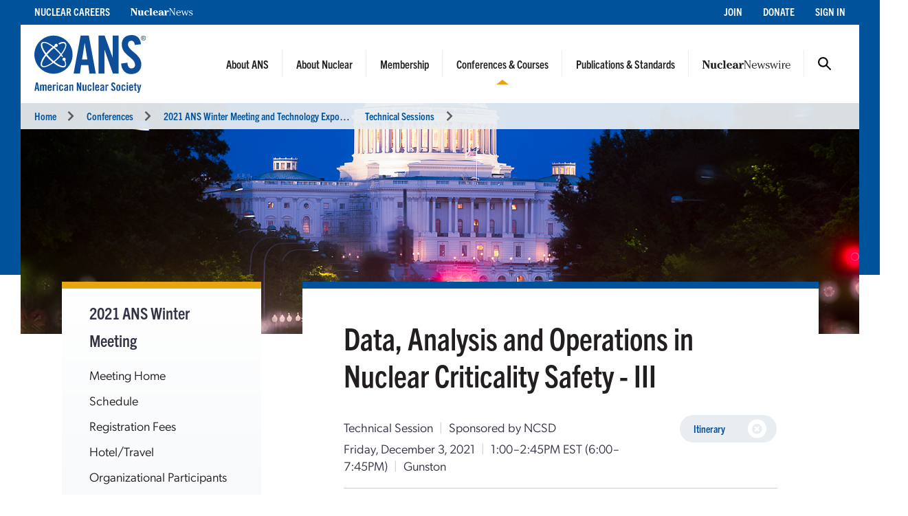

--- FILE ---
content_type: text/html; charset=UTF-8
request_url: https://www.ans.org/meetings/wm2021/session/view-843/
body_size: 7258
content:
<!DOCTYPE HTML>
<html lang="en">

<head>
<meta name="viewport" content="width=device-width,initial-scale=1">
<meta charset="UTF-8">
<title>Data, Analysis and Operations in Nuclear Criticality Safety - III -- ANS / Conferences / 2021 ANS Winter Meeting and Technology Expo / Technical Sessions</title>
<link href="https://cdn.ans.org/s/lib/reset.css" rel="stylesheet" type="text/css">
<link href="//ajax.googleapis.com/ajax/libs/jqueryui/1.12.1/themes/smoothness/jquery-ui.css" rel="stylesheet" type="text/css">
<link href="https://use.typekit.net/jel7qah.css" rel="stylesheet" type="text/css">
<link href="https://cdn.ans.org/lib/fa/5/css/fontawesome.min.css" rel="stylesheet" type="text/css">
<link href="https://cdn.ans.org/lib/fa/5/css/solid.min.css" rel="stylesheet" type="text/css">
<link href="https://cdn.ans.org/site/s/global_v426.css" rel="stylesheet" type="text/css">
<link href="https://cdn.ans.org/site/s/cblock_v103.css" rel="stylesheet" type="text/css">
<link href="https://cdn.ans.org/meetings/virtual/sessions/s/view_v102.css?t=1768740169" rel="stylesheet" type="text/css">
<link href="https://cdn.ans.org/discuss/s/discuss_v101.css" rel="stylesheet" type="text/css">
<link href="https://cdn.ans.org/i/favicon-128.png" rel="icon" type="image/png">
<script src="//ajax.googleapis.com/ajax/libs/jquery/3.4.1/jquery.min.js" type="text/javascript"></script>
<script src="//ajax.googleapis.com/ajax/libs/jqueryui/1.12.1/jquery-ui.min.js" type="text/javascript"></script>
<script src="https://cdn.ans.org/site/s/global_v407.js" type="text/javascript"></script>
<script src="https://www.ans.org/ad/js/s-17/" type="text/javascript"></script><script src="https://cdn.ans.org/meetings/virtual/sessions/s/list_v100.js" type="text/javascript"></script>
<script src="https://cdn.ans.org/meetings/virtual/sessions/s/view_v100.js" type="text/javascript"></script>
<script src="https://cdn.ans.org/discuss/s/discuss_v101.js" type="text/javascript"></script>
<script async src="https://www.googletagmanager.com/gtag/js?id=G-FZ1DECQ83C"></script><script>window.dataLayer=window.dataLayer || [];function gtag(){dataLayer.push(arguments);}gtag('js', new Date());gtag('config', 'G-FZ1DECQ83C', {'linker': {'domains':['ans.org']}});gtag('config', 'GTM-TRQDQJW');</script>
<script>(function(w,d,s,l,i){w[l]=w[l]||[];w[l].push({'gtm.start':new Date().getTime(),event:'gtm.js'});var f=d.getElementsByTagName(s)[0],j=d.createElement(s),dl=l!='dataLayer'?'&l='+l:'';j.async=true;j.src='https://www.googletagmanager.com/gtm.js?id='+i+dl;f.parentNode.insertBefore(j,f);})(window,document,'script','dataLayer','GTM-TRQDQJW');</script>
<script type="text/javascript">
(function(){
var didInit=false;
function initMunchkin(){ if (didInit === false){didInit=true;Munchkin.init("099-YLU-630");} }
var s=document.createElement("script");
s.type="text/javascript";
s.async=true;
s.src="//munchkin.marketo.net/munchkin.js";
s.onreadystatechange=function(){ if (this.readyState == "complete" || this.readyState == "loaded"){initMunchkin();} };
s.onload=initMunchkin;
document.getElementsByTagName("head")[0].appendChild(s);
})();
</script>
</head>

<body>
<noscript><iframe src="https://www.googletagmanager.com/ns.html?id=GTM-TRQDQJW" width="0" height="0" style="display:none;visibility:hidden;"></iframe></noscript>
<header class="header">
	<a class="screen-reader-text skip-link" href="#">Skip to content</a>
	<div class="utility">
		<div class="utility-wrap">
			<nav class="left">
				<ul><li><a href="https://www.ans.org/careers/finder/members/listings/">Nuclear Careers</a></li><li><a href="https://www.ans.org/pubs/magazines/nn/"><img src="https://cdn.ans.org/pubs/i/nn-white-350x43.svg" alt="Nuclear News" style="width:91.31px;height:11.19px;vertical-align:baseline;"></a></li></ul>
			</nav>
			<nav class="right">
				<ul><li><a href="https://www.ans.org/membership/">Join</a></li><li><a href="https://www.ans.org/donate/">Donate</a></li><li><a href="https://www.ans.org/account/login/">Sign In</a></li></ul>
			</nav>
		</div>
	</div>
	<div class="brand">
		<a href="https://www.ans.org/" class="logo"><img src="https://cdn.ans.org/site/i/ans_dual-233x121.svg" alt="American Nuclear Society" width="233" height="121"></a>
		<button class="burger" aria-label="Menu" aria-controls="navigation">
			<span class="icon open"><i class="fas fa-bars"></i></span>
			<span class="icon close"><i class="fas fa-times"></i></span>
		</button>
		<nav class="main">
			<ul><li class="menu-item-has-children"><a href="https://www.ans.org/about/">About ANS</a><button class="mobile-dd"><i class="fas fa-chevron-up"></i></button><ul class="dd"><li class="nav"><ul class="dd-nav"><li><a href="https://www.ans.org/about/">Mission and Vision</a></li><li><a href="https://www.ans.org/about/governance/">Governance</a></li><li><a href="https://www.ans.org/policy/">Public Policy & Engagement</a></li><li><a href="https://www.ans.org/donate/">Donate</a></li><li><a href="https://www.ans.org/advertising/">Advertising</a></li><li><a href="/store/">ANS Store</a></li><li><a href="https://www.ans.org/contact/">Contact Us</a></li></ul></li><li class="dd-content"><div class="dd_wrap about"><div class="sideimage large"><img src="https://cdn.ans.org/site/i/menu/aboutans-320.jpg" alt="About ANS"></div><p>ANS is committed to advancing, fostering, and promoting the development and application of nuclear sciences and technologies to benefit society.</p></div></li></ul></li><li class="menu-item-has-children"><a href="https://www.ans.org/nuclear/">About Nuclear</a><button class="mobile-dd"><i class="fas fa-chevron-up"></i></button><ul class="dd"><li class="nav"><ul class="dd-nav"><li><a href="https://www.ans.org/nuclear/">About Nuclear</a></li><li><a href="/nuclear/careers/">Nuclear Careers</a></li><li><a href="https://www.ans.org/nuclear/classroom/">K-12 Educator Resources</a></li><li><a href="https://www.ans.org/nuclear/highschoolstudents/">High School Accelerators</a></li><li><a href="https://www.ans.org/nuclear/k12/ambassadors/">Outreach & Volunteer Opportunities</a></li></ul></li><li class="dd-content"><div class="dd_wrap nuclear"><div class="sideimage large"><img src="https://cdn.ans.org/site/i/menu/aboutnuclear-320.jpg" alt="About Nuclear"></div><p>Explore the many uses for nuclear science and its impact on energy, the environment, healthcare, food, and more.</p></div></li></ul></li><li class="menu-item-has-children"><a href="/membership/">Membership</a><button class="mobile-dd"><i class="fas fa-chevron-up"></i></button><ul class="dd"><li class="nav"><ul class="dd-nav"><li><a href="/membership/nuclearprofessional/">Professionals</a></li><li><a href="/membership/students/">Students</a></li><li><a href="/orgmembers/">Organizations</a></li><li><a href="/trustees">Trustees of Nuclear</a></li><li><a href="/membership/communities/">Find Your Community - Divisions & Sections</a></li><li><a href="/members/mentor/">Mentor Match</a></li><li><a href="/honors/">Honors & Awards</a></li><li><a href="/scholarships/">Scholarships & Grants</a></li></ul></li><li class="dd-content"><div class="dd_wrap membership"><div class="sideimage large"><img src="https://cdn.ans.org/site/i/menu/membership-320.jpg" alt="Membership"></div><p>Explore membership for yourself or for your organization.</p></div></li></ul></li><li class="menu-item-has-children active"><a href="https://www.ans.org/meetings/">Conferences & Courses</a><button class="mobile-dd"><i class="fas fa-chevron-up"></i></button><ul class="dd"><li class="nav"><ul class="dd-nav"><li><a href="https://www.ans.org/meetings/">Upcoming Conferences</a></li><li><a href="https://www.ans.org/nuclear/professionalcourses/">Professional Development Courses & Certification</a></li><li><a href="https://www.ans.org/webinars/">Webinars</a></li><li><a href="https://www.ans.org/meetings/resources/">Resources</a></li></ul></li><li class="dd-content"><div class="dd_wrap meetings"><p class="callout">Conference Spotlight</p><div class="sideimage"><img src="/file/22932/t/Denver CO.jpg" alt=""></div><p class="title"><a href="https://www.ans.org/meetings/view-ac2026/">2026 ANS Annual Conference</a></p><p class="text">May 31&ndash;June 3, 2026</p><p class="text">Denver, CO<span class="gap">|</span>Sheraton Denver</p></div></li></ul></li><li class="menu-item-has-children"><a href="https://www.ans.org/pubs/">Publications & Standards</a><button class="mobile-dd"><i class="fas fa-chevron-up"></i></button><ul class="dd"><li class="nav"><ul class="dd-nav"><li><a href="https://www.ans.org/library/">ANS Library</a></li><li><a href="https://www.ans.org/pubs/magazines/nn/">Nuclear News</a></li><li><a href="https://www.ans.org/pubs/nnd/">Nuclear News Daily</a></li><li><a href="https://www.ans.org/pubs/magazines/rs/">Radwaste Solutions</a></li><li><a href="https://www.ans.org/pubs/journals/">Journals & NSTOR</a></li><li><a href="https://www.ans.org/standards/">Standards</a></li><li><a href="https://www.ans.org/pubs/transactions/">Transactions</a></li><li><a href="https://www.ans.org/pubs/proceedings/">Proceedings</a></li><li><a href="https://www.ans.org/store/browse-books/">Books</a></li><li><a href="http://epubs.ans.org/">Subscriber Access</a></li></ul></li><li class="dd-content"><div class="dd_wrap pubs"><div class="row"><div class="col-xs-5"><p class="callout">Latest Magazine Issues</p><div class="covers"><div class="row"><div class="col-xs-6"><div class="cover"><a href="https://www.ans.org/pubs/magazines/nn/"><img src="https://www.ans.org/pubs/cover/?i=3444&s=s"></a></div><p class="month">Jan 2026</p></div><div class="col-xs-6"><div class="cover"><a href="https://www.ans.org/pubs/magazines/rs/"><img src="https://www.ans.org/pubs/cover/?i=3426&s=s"></a></div><p class="month">Jul 2025</p></div></div></div></div><div class="col-xs-7"><p class="callout">Latest Journal Issues</p><ul class="issues"><li class="issue"><p class="name"><strong><a href="https://www.ans.org/pubs/journals/nse/">Nuclear Science and Engineering</a></strong></p><p class="month">February 2026</p></li><li class="issue"><p class="name"><strong><a href="https://www.ans.org/pubs/journals/nt/">Nuclear Technology</a></strong></p><p class="month">December 2025</p></li><li class="issue"><p class="name"><strong><a href="https://www.ans.org/pubs/journals/fst/">Fusion Science and Technology</a></strong></p><p class="month">November 2025</p></li></ul></div></div></div></li></ul></li><li class="menu-item-has-children"><a href="https://www.ans.org/news/"><img src="https://cdn.ans.org/news/i/newswire-820x77.svg" alt="Nuclear Newswire"></a><button class="mobile-dd"><i class="fas fa-chevron-up"></i></button><ul class="dd"><li class="nav"><ul class="dd-nav"><li><a href="https://www.ans.org/news/">Latest News</a></li><li><a href="https://www.ans.org/news/bg/">Buyers Guide</a></li><li><a href="https://www.ans.org/response/">Ukraine Taskforce</a></li></ul></li><li class="dd-content"><div class="dd_wrap newswire"><p class="callout">Latest News</p><div class="article"><p class="title"><a href="https://www.ans.org/news/article-7645/the-top-10-states-of-nuclear/">The top 10 states of nuclear</a></p><div class="content"><div class=""><div class="copy"><p>The past few years have seen a concerted effort from many U.S. states to encourage nuclear development. The momentum behind nuclear-friendly policies has grown considerably, with many states repealing moratoriums, courting nuclear developers and suppliers, and in some cases creating advisory groups and road maps to push deployment of new nuclear reactors.</p></div></div></div></div></li></ul></li>				<li class="menu-item-has-children search-btn"><a href="#">Search</a>
					<ul class="dd">
						<form id="search" action="https://www.ans.org/search/" method="get">
							<label for="in_sitequery">Search ANS</label>
							<div class="field-wrap">
								<input type="text" aria-label="q" id="in_sitequery" name="q" value="">
								<input type="submit" value="Search">
							</div>
						</form>
					</ul>
				</li>
			</ul>
			<div class="mobile-utility">
				<ul><li><a href="https://www.ans.org/careers/finder/members/listings/">Nuclear Careers</a></li><li><a href="https://www.ans.org/pubs/magazines/nn/">Nuclear News</a></li></ul>
				<ul><li><a href="https://www.ans.org/membership/">Join</a></li><li><a href="https://www.ans.org/donate/">Donate</a></li><li><a href="https://www.ans.org/account/login/">Sign In</a></li></ul>
			</div>
		</nav>
	</div>
<div class="breadcrumbs"><nav><ul><li><a href="https://www.ans.org/">Home</a><i class="fas fa-chevron-right"></i></li><li><a href="/meetings/">Conferences</a><i class="fas fa-chevron-right"></i></li><li><a href="https://www.ans.org/meetings/wm2021/">2021 ANS Winter Meeting and Technology Expo</a><i class="fas fa-chevron-right"></i></li><li><a href="https://www.ans.org/meetings/wm2021/sessions/">Technical Sessions</a><i class="fas fa-chevron-right"></i></li></ul></nav></div></header>
<main id="main" class="main">
		<div id="banner" class="banner">
			<div class="wrapper">
				<div class="photo"><img src="/file/1082/page-header-policy-dc.jpg" alt="Banner Image" width="1920" height="640"><div class="ie-fallback-image" style="background-image:url(/file/1082/page-header-policy-dc.jpg);"></div></div>
			</div>
		</div>
		<!-- start of 2 column inside page -->
		<section id="page" class="inside-page">
			<div class="wrapper">
				<div class="row between-xs">
					<!-- sidebar column -->
					<div class="col-side col-xs-3"><aside><div class="cnt"><p class="featured-copy-block">2021 ANS Winter Meeting</p><div class="mobile-wrap"><div class="mobile-aside"><span class="label">2021 ANS Winter Meeting</span><span class="icon"><i class="fas fa-chevron-up"></i></span></div><nav><ul><li><a href="https://www.ans.org/meetings/wm2021/">Meeting Home</a></li><li><a href="https://www.ans.org/meetings/wm2021/timeline/">Schedule</a></li><li><a href="https://www.ans.org/meetings/wm2021/fees/">Registration Fees</a></li><li><a href="https://www.ans.org/meetings/wm2021/hoteltravel/">Hotel/Travel</a></li><li><a href="https://www.ans.org/meetings/wm2021/participants/">Organizational Participants</a></li><li><a href="https://www.ans.org/meetings/wm2021/exhibitors/">Exhibitors</a></li><li><a href="https://www.ans.org/meetings/wm2021/papers/">Search Papers</a></li><li><a href="https://www.ans.org/meetings/wm2021/attendees/">Attendee Directory</a></li><li><a href="https://www.ans.org/meetings/wm2021/resources/faq/">Frequently Asked Questions</a></li><li><a href="https://www.ans.org/meetings/wm2021/resources/">Resources</a></li><li><a href="https://www.ans.org/meetings/wm2021/organizers/">Organizers</a></li><li><a href="https://www.ans.org/meetings/wm2021/contact/">Contact Us</a></li><li><a href="https://www.ans.org/meetings/wm2021/chat/">Live Chat</a></li></ul></nav></div><p class="callout">Winter Meeting  Program</p><div class="mobile-wrap"><div class="mobile-aside"><span class="label">Winter Meeting  Program</span><span class="icon"><i class="fas fa-chevron-up"></i></span></div><nav><ul><li><a href="https://www.ans.org/meetings/wm2021/sessions/view-plenaries/">Plenary Sessions</a></li><li><a href="https://www.ans.org/meetings/wm2021/sessions/view-executive/">Executive Sessions</a></li><li><a href="https://www.ans.org/meetings/wm2021/sessions/view-technical/">Technical Sessions</a></li><li><a href="https://www.ans.org/meetings/wm2021/calendar/view-wm2021com/">Committee Meetings</a></li><li><a href="https://www.ans.org/meetings/wm2021/calendar/view-wm2021soc/">Networking, Social Events, & Tours</a></li><li><a href="https://www.ans.org/meetings/wm2021/student/">Student Program</a></li><li><a href="https://www.ans.org/meetings/wm2021/presenter/">Presenter Resources</a></li><li><a href="https://www.ans.org/meetings/wm2021/recipients/">Honors and Awards</a></li></ul></nav></div><p class="callout">DESD RRSD Program</p><div class="mobile-wrap"><div class="mobile-aside"><span class="label">DESD RRSD Program</span><span class="icon"><i class="fas fa-chevron-up"></i></span></div><nav><ul><li><a href="https://www.ans.org/meetings/desdrrsd2021/">DESD/RRSD Home</a></li><li><a href="https://www.ans.org/meetings/wm2021/sessions/meeting-339/view-plenaries/">Plenary Sessions</a></li><li><a href="https://www.ans.org/meetings/wm2021/sessions/meeting-339/view-technical/">Technical Sessions</a></li><li><a href="https://www.ans.org/meetings/wm2021/desdrrsd2021/presenter/">Presenter Resources</a></li></ul></nav></div><p class="callout">Acc App Program</p><div class="mobile-wrap"><div class="mobile-aside"><span class="label">Acc App Program</span><span class="icon"><i class="fas fa-chevron-up"></i></span></div><nav><ul><li><a href="https://www.ans.org/meetings/accapp2021/">AccApp Home</a></li><li><a href="https://www.ans.org/meetings/wm2021/accapp/organizers/">Acc App Organizers</a></li><li><a href="https://www.ans.org/meetings/wm2021/sessions/meeting-359/view-plenaries/">Plenary Sessions</a></li><li><a href="https://www.ans.org/meetings/wm2021/sessions/meeting-359/view-technical/">Technical Sessions</a></li><li><a href="https://www.ans.org/meetings/wm2021/accapp2021/presenter/">Acc App Presenter Resources</a></li></ul></nav></div><p class="callout">Official Show Issue</p><div class="mobile-wrap"><div class="mobile-aside"><span class="label">Official Show Issue</span><span class="icon"><i class="fas fa-chevron-up"></i></span></div><nav><ul><li><a href="https://www.ans.org/file/5114/nuclearnews-2021-11.pdf">November Nuclear News</a> <span class="pdf">&mdash; PDF</span></li></ul></nav></div></div><div id="ans_ad_s18_z3_0" class="ad skyscraper"></div></aside></div>
					<!-- main column -->
					<div class="col-main col-xs-9">
<div class="page-box banner-offset-top"><h1>Data, Analysis and Operations in Nuclear Criticality Safety - III</h1><div class="row"><div class="col-xs-9"><p class="details">Technical Session<span class="gap half">|</span>Sponsored by NCSD</p><p class="details">Friday, December 3, 2021<span class="gap half">|</span>1:00&ndash;2:45PM EST <span class="local"><span class="tz_timerange" data-start="1638554400" data-end="1638560700" data-offset="-18000" data-prefix="(" data-suffix=")"></span></span><span class="gap half">|</span>Gunston</p></div><div class="col-xs-3"><div class="functions"><div id="itinerary_843" class="itinerary" data-session="843"><button class="btn-pill thin gray">Itinerary<span><i class="fas fa-times-circle"></i><i class="fas fa-check-circle"></i></span></button></a></div></div></div></div><div class="officials"><div class="row"><div class="col-xs-3"><p class="role">Session Chair:</p></div><div class="col-xs-9"><p class="person">Vladimir Sobes</p></div></div><div class="row"><div class="col-xs-3"><p class="role">Session Organizer:</p></div><div class="col-xs-9"><p class="person">Vladimir Sobes</p></div></div><div class="row"><div class="col-xs-3"><p class="role">Alternate Chair:</p></div><div class="col-xs-9"><p class="person">Benjamin Martin</p></div></div></div></div><hr class="blue separator"><div class="page-box"><h2>Session Recording</h2><p>To access the session recording, you must be logged in and registered for the meeting.</p><p><a href="https://www.ans.org/meetings/wm2021/" class="btn-pill blue">Register Now<span><i class="fas fa-long-arrow-right"></i></span></a><a href="https://www.ans.org/account/login/" class="btn-pill gray">Log In<span><i class="fas fa-long-arrow-right"></i></span></a></p></div><hr class="blue separator"><div class="page-box"><div class="papers"><h2>Papers</h2><p>To access paper attachments, you must be logged in and registered for the meeting.</p><p><a href="https://www.ans.org/meetings/wm2021/" class="btn-pill blue">Register Now<span><i class="fas fa-long-arrow-right"></i></span></a><a href="https://www.ans.org/account/login/" class="btn-pill gray">Log In<span><i class="fas fa-long-arrow-right"></i></span></a></p><div id="paper_2083" class="paper"><p class="title">Cumulative χ2 Metric for VALID for ENDF/B-VII.1 and ENDF/B-VIII.0 in SCALE 6.3b9</p><p class="time">1:05&ndash;1:25PM EST <span class="local"><span class="tz_timerange" data-start="1:05&ndash;1:25PM EST" data-end="" data-offset="-18000" data-prefix="(" data-suffix=")"></span></span></p><p class="authors"><span class="name">William Marshall</span> <span class="affiliation">(ORNL)</span>, <span class="name">Travis Greene</span> <span class="affiliation">(ORNL)</span></p><div class="attachments linklist"><p class="disabled"><i class="fas fa-fw fa-file-pdf"></i>Paper</p></div></div><div id="paper_2084" class="paper"><p class="title">Testing of a New 103Rh Resolved Resonance Evaluation</p><p class="time">1:25&ndash;1:45PM EST <span class="local"><span class="tz_timerange" data-start="1:25&ndash;1:45PM EST" data-end="" data-offset="-18000" data-prefix="(" data-suffix=")"></span></span></p><p class="authors"><span class="name">Luiz Leal</span> <span class="affiliation">(IRSN)</span>, <span class="name">Nicolas Leclaire</span> <span class="affiliation">(IRSN)</span>, <span class="name">Devin Barry</span> <span class="affiliation">(Naval Nuclear Laboratory)</span>, <span class="name">Amanda Lewis</span> <span class="affiliation">(Naval Nuclear Laboratory)</span>, <span class="name">Peter Schillebeeckx</span> <span class="affiliation">(EC, JRC-Geel)</span>, <span class="name">Stefan Kopecky</span> <span class="affiliation">(EC, JRC-Geel)</span>, <span class="name">Cristian Mihailescu</span> <span class="affiliation">(SCK CEN)</span></p><div class="attachments linklist"><p class="disabled"><i class="fas fa-fw fa-file-pdf"></i>Paper</p></div></div><div id="paper_2085" class="paper"><p class="title">FLASSH 1.0: Full Law Analysis Scattering System Hub</p><p class="time">1:45&ndash;2:05PM EST <span class="local"><span class="tz_timerange" data-start="1:45&ndash;2:05PM EST" data-end="" data-offset="-18000" data-prefix="(" data-suffix=")"></span></span></p><p class="authors"><span class="name">Nina C. Fleming</span> <span class="affiliation">(NC State Univ.)</span>, <span class="name">Cole A. Manring</span> <span class="affiliation">(NC State Univ.)</span>, <span class="name">Benjamin K. Laramee</span> <span class="affiliation">(NC State Univ.)</span>, <span class="name">Jonathan P.W. Crozier</span> <span class="affiliation">(NC State Univ.)</span>, <span class="name">Eunji Lee</span> <span class="affiliation">(NC State Univ.)</span>, <span class="name">Ayman I. Hawari</span> <span class="affiliation">(NC State Univ.)</span></p><div class="attachments linklist"><p class="disabled"><i class="fas fa-fw fa-file-pdf"></i>Paper</p></div></div><div id="paper_2086" class="paper"><p class="title">Generation of the Thermal Scattering Law of Uranium Carbide Using Ab Initio Lattice Dynamics</p><p class="time">2:05&ndash;2:25PM EST <span class="local"><span class="tz_timerange" data-start="2:05&ndash;2:25PM EST" data-end="" data-offset="-18000" data-prefix="(" data-suffix=")"></span></span></p><p class="authors"><span class="name">J. P. W. Crozier</span> <span class="affiliation">(NC State Univ.)</span>, <span class="name">A. I. Hawari</span> <span class="affiliation">(NC State Univ.)</span></p><div class="attachments linklist"><p class="disabled"><i class="fas fa-fw fa-file-pdf"></i>Paper</p></div></div></div></div><hr class="blue separator"><div class="page-box"><h2>Discussion</h2><p>There is 1 comment in this discussion.</p><p>To join the conversation, you must be logged in and registered for the meeting.</p><p><a href="https://www.ans.org/meetings/wm2021/" class="btn-pill blue">Register Now<span><i class="fas fa-long-arrow-right"></i></span></a><a href="https://www.ans.org/account/login/" class="btn-pill gray">Log In<span><i class="fas fa-long-arrow-right"></i></span></a></p></div><script type="text/javascript">
$(function(){
	sessions.init("/meetings/wm2021/");
});
</script>
					</div>
				</div>
			</div>
		</section>
		<!-- end of 2 column inside page -->
	<!-- leaderboard ad goes in this container -->
	<section class="bottom-leaderboard">
		<div class="wrapper">
			<div class="row center-xs">
				<div class="col-xs-12"><div id="ans_ad_s17_z1_0" class="ad desktop"></div><div id="ans_ad_s17_z2_0" class="ad mobile"></div></div>
			</div>
		</div>
	</section>
</main>
<footer class="footer">
	<div class="wrapper">
		<div class="row">
			<div class="col-xs-4">
				<a href="https://www.ans.org/account/lists/subscribe/list-nndaily/" class="dark-blue"><span>Receive Nuclear News Daily</span>
					<span class="circle"><i class="fas fa-long-arrow-right"></i></span>
					<span class="hover"></span>
					<span class="focus"></span>
				</a>
			</div>
			<div class="col-xs-4">
				<a href="https://www.ans.org/join/" class="medium-blue"><span>Join ANS Today</span>
					<span class="circle"><i class="fas fa-long-arrow-right"></i></span>
					<span class="hover"></span>
					<span class="focus"></span>
				</a>
			</div>
			<div class="col-xs-4">
				<a href="https://www.ans.org/donate/" class="light-blue"><span>Donate Today</span>
					<span class="circle"><i class="fas fa-long-arrow-right"></i></span>
					<span class="hover"></span>
					<span class="focus"></span>
				</a>
			</div>
		</div>
		<div id="ans-footer-trustees-wrap">
			<div id="ans-footer-trustees">
				<div class="label"><span class="logo"><img src="https://cdn.ans.org/trustees/i/trusteesofnuclear.svg" alt="Trustees of Nuclear"></span></div>
				<div class="orgs">
					<div class="row">
						<div class="org sz_sq"><a href="https://www.ams-corp.com/" rel="noopener" target="_blank"><img src="https://cdn.ans.org/trustees/i/org/ams.svg" alt="AMS"></a></div>
						<div class="org sz_th2"><a href="https://clearpath.org/" rel="noopener" target="_blank"><img src="https://cdn.ans.org/trustees/i/org/clearpath.svg" alt="Clearpath"></a></div>						
						<div class="org sz_th4"><a href="https://www.constellation.com/" rel="noopener" target="_blank"><img src="https://cdn.ans.org/trustees/i/org/constellation.png" alt="Constellation"></a></div>
						<div class="org sz_th3"><a href="https://www.corepower.energy/" rel="noopener" target="_blank"><img src="https://cdn.ans.org/trustees/i/org/Core_Power_Logos_Vertical_white.svg" alt="Core Power"></a></div>
						<div class="org sz_th5"><a href="https://domeng.com/" rel="noopener" target="_blank"><img src="https://cdn.ans.org/trustees/i/org/domeng.svg" alt="Dominion Engineering"></a></div>
						<div class="org sz_th1"><a href="https://www.gle-us.com/" rel="noopener" target="_blank"><img src="https://cdn.ans.org/trustees/i/org/GLE-Vector-white.svg" alt="Global Laser Enrichment"></a></div>
						<div class="org sz_th3"><a href="https://www.hoganlovells.com/" rel="noopener" target="_blank"><img src="https://cdn.ans.org/trustees/i/org/hogan-lovells-logo-white-1.svg" alt="Hogan Lovells"></a></div>
						<div class="org sz_th4"><a href="https://www.ltbridge.com/" rel="noopener" target="_blank"><img src="https://cdn.ans.org/trustees/i/org/lightbridge.svg" alt="Lightbridge"></a></div>
						<div class="org sz_th3"><a href="https://www.mirion.com/" rel="noopener" target="_blank"><img src="https://cdn.ans.org/trustees/i/org/mirion-technologies-white.png" alt="Mirion Technologies"></a></div>
					</div>
					<div class="row">						
						<div class="org sz_th3"><a href="https://www.nuscalepower.com/" rel="noopener" target="_blank"><img src="https://cdn.ans.org/trustees/i/org/nuscale-white.svg" alt="Nuscale"></a></div>
						<div class="org sz_th1"><a href="https://oklo.com/" rel="noopener" target="_blank"><img src="https://cdn.ans.org/trustees/i/org/oklo.svg" alt="Oklo"></a></div>
						<div class="org sz_th2"><a href="https://paragones.com/" rel="noopener" target="_blank"><img src="https://cdn.ans.org/trustees/i/org/paragon.png" alt="Paragon"></a></div>
						<div class="org sz_th2"><a href="https://www.radiantnuclear.com/" rel="noopener" target="_blank"><img src="https://cdn.ans.org/trustees/i/org/radiant-white.png" alt="Radiant"></a></div>
						<div class="org sz_th5"><a href="https://www.southernnuclear.com/" rel="noopener" target="_blank"><img src="https://cdn.ans.org/trustees/i/org/southern-nuclear-logo-white.svg" alt="Southern Nuclear"></a></div>
						<div class="org sz_th1"><a href="https://www.studsvik.com/" rel="noopener" target="_blank"><img src="https://cdn.ans.org/trustees/i/org/Studsvik_logo_white.svg" alt="Studsvik"></a></div>
						<div class="org sz_th2"><a href="https://www.terrapower.com/" rel="noopener" target="_blank"><img src="https://cdn.ans.org/trustees/i/org/Terra-Power-logo-white.png" alt="TerraPower"></a></div>
						<div class="org sz_th1"><a href="https://urencousa.com/" rel="noopener" target="_blank"><img src="https://cdn.ans.org/trustees/i/org/urenco.svg" alt="Urenco"></a></div>
						<div class="org sz_th1"><a href="https://x-energy.com/" rel="noopener" target="_blank"><img src="https://cdn.ans.org/trustees/i/org/xenergy-white-v2.svg" alt="X-Energy"></a></div>					
					</div>
				</div>
			</div>
		</div>
		<div class="main-footer">
			<div class="left">
				<a href="#top" class="scrollto logo"><img src="https://cdn.ans.org/site/i/ans-ligature-white-548x74.svg" alt="American Nuclear Society" width="548" height="74"></a>
				<p>Advancing nuclear science and technology for the benefit of humanity</p>
			</div>
			<div class="right">
				<nav>
					<ul>
						<li><a href="https://www.ans.org/advertising/">Advertising Opportunities</a></li>
						<!-- <li><a href="https://www.ans.org/pi/navigatingnuclear/">Navigating Nuclear</a></li> -->
						<li><a href="https://www.ans.org/contact/">Contact Us</a></li>
					</ul>
				</nav>
				<ul class="social">
					<li><a href="http://www.facebook.com/www.ans.org" target="_blank"><span>Facebook</span><img src="https://cdn.ans.org/site/i/social/facebook.svg" alt="Facebook" width="12" height="25" class="svg"></a></li>
					<li><a href="http://twitter.com/ans_org" target="_blank"><span>Twitter</span><img src="https://cdn.ans.org/site/i/social/x-twitter.svg" alt="Twitter" width="21" height="18" class="svg"></a></li>
					<li><a href="https://www.linkedin.com/company/ans-american-nuclear-society-" target="_blank"><span>LinkedIn</span><img src="https://cdn.ans.org/site/i/social/linkedin.svg" alt="LinkedIn" width="20" height="20" class="svg"></a></li>
					<li><a href="https://www.instagram.com/americannuclear/" target="_blank"><span>Instagram</span><img src="https://cdn.ans.org/site/i/social/instagram.svg" alt="Instagram" width="20" height="21" class="svg"></a></li>
					<li><a href="https://www.youtube.com/c/AmericanNuclearSociety" target="_blank"><span>YouTube</span><img src="https://cdn.ans.org/site/i/social/youtube.svg" alt="YouTube" width="27" height="19" class="svg"></a></li>
					<li><a href="https://www.pinterest.com/nuclearconnect" target="_blank"><span>Pinterest</span><img src="https://cdn.ans.org/site/i/social/pinterest.svg" alt="Pinterest" width="20" height="26" class="svg"></a></li>
					<li><a href="https://www.ans.org/news/"><span>Nuclear Newswire</span><img src="https://cdn.ans.org/site/i/social/feed.svg" alt="Nuclear Newswire" width="19" height="19" class="svg"></a></li>
					<li><a href="https://www.ans.org/account/lists/"><span>Email Lists</span><img src="https://cdn.ans.org/site/i/social/email.svg" alt="Email Lists" width="21" height="16" class="svg"></a></li>
				</ul>
			</div>
		</div>
		<div class="utility-footer">
			<p>&copy; Copyright 2026 American Nuclear Society</p>
			<ul>
				<!-- <li><a href="https://www.ans.org/about/policies/privacy/">Privacy Policy</a></li> -->
				<li><a href="https://www.ans.org/privacypolicy/">Privacy Policy</a></li>				
				<!-- <li><a href="https://www.ans.org/about/policies/use/">Terms of Use</a></li> -->
				<li><a href="https://www.ans.org/termsofuse/">Terms of Use</a></li>
				<!-- <li><a href="https://ssl.ans.org/invoice/">Invoices</a></li> -->
				<li><a href="https://www.ans.org/invoice/">Invoices</a></li>
				<li><a href="https://www.ans.org/media/">Media</a></li>
<!-- 				<li><a href="#">Sitemap</a></li> -->
			</ul>
		</div>
	</div>
</footer>
<div class="nav-overlay"></div>
</body>

</html>


--- FILE ---
content_type: text/css
request_url: https://cdn.ans.org/meetings/virtual/sessions/s/view_v102.css?t=1768740169
body_size: 1085
content:
.details {
	margin: 0.375rem 0 0 0;
}
.affiliation {
	color: #777;
}

.functions button {
	display: block;
	width: 100%;
	text-align: left;
}

.itinerary .fa-times-circle {
	color: #e7edf1;
}
.itinerary .fa-check-circle {
	display: none;
}
.itinerary.selected .fa-times-circle {
	display: none;
}
.itinerary.selected .fa-check-circle {
	display: inline-block;
}

.launch {
	margin-top: 1.25rem; padding-top: 1.25rem;
	border-top: 1px solid #ccc;
}
.launch .links {
	font-size: 1rem;
}
.launch .links a {
	display: block;
	margin-bottom: 0.75rem;
	text-decoration: none; white-space: nowrap;
}
.launch.alert .links a {
	color: #500;
}
.launch .links a:last-child {
	margin-bottom: 0;
}
.launch .links i {
	margin-right: 0.375rem;
}
.launch .notes {
	margin-top: 1.25rem;
}
.launch .notes.hug {
	margin-top: 0.875rem;
}
.launch .notes p {
	margin: 0.375rem 0 0 0;
	font-size: 0.9375rem;
}

.video_label {
	 margin: 1.5rem 0 0 0;
}

.officials {
	margin-top: 1.25rem; padding-top: 1.25rem;
	border-top: 1px solid #ccc;
}
.officials .row {
	margin-top: 0.375rem;
}
.officials .row:first-child {
	margin-top: 0;
}
.officials .person {
	margin-top: 0;
}

.panelists ul {
	margin-top: 0;
}

.papers {
}
.papers .paper {
	margin-top: 1.25rem; padding-top: 1.25rem;
	border-top: 1px solid #ccc;
}
.papers .paper .title {
	font-weight: 500;
}
.papers .paper .authors {
	margin-top: 0.375rem;
}
.papers .paper .time {
	margin-top: 0.375rem;
}
.papers .paper .attachments {
	margin-top: 0.75rem; padding-left: 1.5rem;
}

.group.follow {
	margin-top: 1.5rem; padding-top: 1.5rem;
	border-top: 1px solid #ccc;
}
.group .callout {
	margin: 0 0 0.5rem 0;
}
.people {
	display: flex;
	flex-flow: wrap;
	margin: 0 -1rem;
}
.bit.active .people {
	padding-top: 2rem;
}
.people .person {
	flex: 0 0 auto; flex-basis: 50%;
	padding: 1rem;
}
.people .person .photo {
	box-shadow: 0 0 2px #0005;
}
.people.tilt .person .photo {
	transform: scale(1.025) perspective(90px) rotateY(1.5deg);
}
.people.tilt .person .label {
	margin-top: 0.75rem;
	text-align: right;
}
.people .person .label .name {
	margin-top: 0.5rem;
	font-size: 1rem; font-weight: 500;
}
.people .person .label .affiliation {
	margin-top: 0.25rem;
	font-size: 0.9375rem; font-style: italic;
}
@media only screen and (min-width: 480px) and (max-width: 1023px), (min-width: 1120px) {
	.people .person {
		flex-basis: 25%;
	}
}

#speakers {
}
#speakers .paper {
	margin-top: 1.25rem;
}
#speakers .paper .title {
	padding-bottom: 0.5rem;
	border-bottom: 1px solid #ccc;
	font-size: 1rem; font-weight: 500;
}
#speakers .speaker {
	display: flex;
	padding: 0.5rem 0;
	border-bottom: 1px solid #ccc;
}
#speakers .speaker.header {
	padding-top: 0;
	border-top: none;
	font-weight: 500;
}
#speakers .speaker .name {
	flex: 0 0 50%;
}
#speakers .speaker .name .icon {
	display: inline-block;
	width: 1rem; margin-right: 0.5rem;
}
#speakers .speaker .name .icon.disabled {
	color: #ccc;
}
#speakers .speaker .time {
	flex: 0 0 25%;
}
#speakers .speaker .null {
	color: #999;
}
#speakers .speaker .label {
	display: none;
	color: #555;
}
#speakers .legend {
	display: block;
	margin-top: 1rem;
	font-size: 0.875rem; text-align: right;
}
#speakers .legend .entry {
	display: inline;
	margin-left: 1rem;
}
#speakers .legend .icon {
	display: inline;
	margin-right: 0.375rem;
}
#speakers .legend .icon.disabled {
	color: #ccc;
}
@media only screen and (min-width: 1px) and (max-width: 767px), (min-width: 1024px) and (max-width: 1279px) {
	#speakers .speaker {
		flex-wrap: wrap;
	}
	#speakers .speaker.header {
		display: none;
	}
	#speakers .speaker .name {
		flex: 0 0 100%;
		padding-bottom: 0.5rem;
		font-weight: 500;
	}
	#speakers .speaker .name .icon {
		display: inline;
	}
	#speakers .speaker .name .icon.active {
		margin-right: 0.5rem;
	}
	#speakers .speaker .time {
		flex: 0 0 50%;
	}
	#speakers .speaker .label {
		display: block;
		margin-bottom: 0.25rem;
	}
}


.video_overlay {
	display: block; position: absolute;
	width: 100%; height: 100%;
	cursor: pointer;
}


--- FILE ---
content_type: text/css
request_url: https://cdn.ans.org/discuss/s/discuss_v101.css
body_size: 747
content:
#discuss {
	margin-top: 1.125rem;
}
#discuss .comments {
	list-style: none;
	margin: 0; padding: 0;
	background: #eee;
}
#discuss .null {
	padding: 1.5rem;
}
#discuss .comment {
	display: flex;
	margin: 0; padding: 0.75rem;
}
#discuss .comment:first-child {
	border-top: none;
}
#discuss .new {
	display: flex;
	margin-top: 2rem; padding: 0;
}
#discuss .photo {
	display: none;
	flex: 0 0 2rem;
	width: 2rem; height: 2rem; margin-right: 0.5rem;
	background: #fff;
}
#discuss .comment .photo {
	box-shadow: 0 0 1px #0003;
}
#discuss .new .photo {
	background: #eee;
}
#discuss .info {
	flex: 1 1 auto;
	max-width: calc(100% - 6rem);
}
#discuss .info .head {
	margin: 0 0 0.375rem 0;
	font-size: 0.9375rem; line-height: normal;
}
#discuss .info .head .name {
	display: block;
	font-weight: 500;
}
#discuss .info .head .time {
	display: block;
	margin-top: 0.25rem;
	color: #333; white-space: nowrap;
}
#discuss .info .head .time .desc {
	margin-left: 0.5rem; padding-left: 0.5rem;
	border-left: 1px solid #ddd;
}
#discuss .info .text {
	position: relative;
	font-size: 1.125rem;
}
#discuss .comment .info .text {
	padding: 0.75rem;
	background: #fff; box-shadow: 0 0 1px #0003;
}
#discuss .comment .info .text p {
	overflow: hidden;
	margin-top: 0.75rem;
	text-overflow: ellipsis;
}
#discuss .comment .info .text p:first-child {
	margin-top: 0;
}
#discuss .new .info .text textarea {
	padding: 1rem;
	resize: vertical;
}
#discuss .new .info .ctrl {
	margin-top: 0.375rem;
	text-align: right;
}
#discuss .new .info .ctrl button {
	padding: 0.75rem 1.25rem;
	background: #00539b; border-radius: 2rem;
	color: #fff;
}
#discuss .new .info .ctrl button i {
	margin-left: 0.5rem;
}
@media only screen and (min-width: 640px) and (max-width: 1023px), (min-width: 1280px) {
	#discuss .comment {
		display: flex;
		padding: 1.5rem;
	}
	#discuss .new {
		margin-top: 2rem; padding: 0 1.5rem;
	}
	#discuss .photo {
		display: block;
		flex: 0 0 5rem;
		width: 5rem; height: 5rem; margin-right: 1rem;
	}
	#discuss .info .head {
		display: flex;
	}
	#discuss .info .head .name {
		flex: 1 1 50%;
	}
	#discuss .info .head .time {
		flex: 1 1 50%;
		margin-top: 0;
		text-align: right;
	}
	#discuss .comment .info .text {
		padding: 1rem;
	}
	#discuss .info .text::after {
		content: "";
		position: absolute;
		left: -0.75rem; top: 0.9375rem; width: 0; height: 0;
		border: 0.375rem solid; border-color: #ccc #ccc transparent transparent;
	}
}


--- FILE ---
content_type: text/javascript
request_url: https://cdn.ans.org/discuss/s/discuss_v101.js
body_size: 1821
content:
var discuss=new function()
{
	this.cfg={
		path_profile: "/profile/"
	};
	this.last={
		id: 0,
		epoch: 0
	};
	this.track={
		sync: undefined
	};
	this.ref={
		days: ["Sun","Mon","Tue","Wed","Thu","Fri","Sat"],
		months: ["Jan","Feb","Mar","Apr","May","Jun","Jul","Aug","Sep","Oct","Nov","Dec"]
	};

	this.init=function(cfg)
	{
		for (var i in cfg) { this.cfg[i]=cfg[i]; }

		this.ptr={
			$d: $("#discuss"),
			$c: $("#discuss .comments")
		};
		this.path=this.ptr.$d.attr("data-path");

		$("#discuss .fnc_new").click(function(){
			let $t=discuss.ptr.$d.find("textarea");
			let text=$t.val().trim();
			if (text.length)
			{
				$.ajax({
					url: "https://www.ans.org/discuss/req/comment.php",
					data: {p:discuss.path,t:text},
					dataType: "json",
					type: "POST",
					success: function(data){
						discuss.resync();
					}
				});
				$t.val("");
			}
			else
			{
				$t.effect("highlight", 300);
			}
		});

//		this.load();
		this.sync();
	}

	this.load=function()
	{
		$.ajax({
			url: "https://www.ans.org/discuss/req/comments.php",
			data: {p:discuss.path,id:discuss.last.id,e:discuss.last.epoch},
			dataType: "json",
			type: "POST",
			success: function(data){
				if (data.hasOwnProperty("comments") && data.comments.length)
				{
					discuss.ptr.$c.find(".null").remove();
					for (var i in data.comments)
					{
						discuss.render(data.comments[i]);
					}
				}
			}
		});
	}

	this.sync=function()
	{
		$.ajax({
			url: "https://www.ans.org/discuss/req/sync.php",
			data: {p:discuss.path},
			dataType: "json",
			type: "POST",
			success: function(data){
				if (data.hasOwnProperty("last") && ((data.last[0] > discuss.last.id) || (data.last[1] > discuss.last.epoch))) { discuss.update(); }
				discuss.track.sync=setTimeout(function(){ discuss.sync(); }, 10000);
			}
		});
	}

	this.resync=function()
	{
		if (this.track.sync !== undefined) { clearTimeout(this.track.sync); }
		this.sync();
	}

	this.update=function()
	{
		this.load();
	}

	this.render=function(c)
	{
		var d=new Date(c.epoch*1000), hour, minute;
		if (d.getHours() === 0) { hour=12; }
		else if (d.getHours() > 12) { hour=d.getHours()-12; }
		else { hour=d.getHours(); }
		minute=((d.getMinutes().toString().length<2)?"0":"")+d.getMinutes();
		var time=this.ref.days[d.getDay()]+", "+this.ref.months[d.getMonth()]+" "+d.getDate()+", "+d.getFullYear()+", "+hour+":"+minute+((d.getHours()<12)?"A":"P")+"M";

		var url=c.slug?discuss.cfg.path_profile+"view-"+c.slug+"/":undefined;

		var $c=$('<li>', {
			id: "discuss_comment_"+c.id,
			class: "comment"+(c.self?" self":"")
		});
		$c.html('<div class="photo"><img src="'+c.photo+'" width="512" height="512" alt="Profile Photo"></div><div class="info"><div class="head"><span class="name">'+(url?'<a href="'+url+'">'+c.name+'</a>':c.name)+'</span><span class="time">'+time+'<span id="discuss_timedesc_'+c.id+'" class="desc" data-epoch="'+c.epoch+'"></span></span></div><div class="text"><p>'+c.text+'</p></div></div>');
//		$c.html('<div class="photo"><img src="'+c.photo+'" width="512" height="512" alt="Profile Photo"></div><div class="info"><div class="head"><span class="name">'+c.name+'</span><span class="time">'+time+'<span id="discuss_timedesc_'+c.id+'" class="desc" data-epoch="'+c.epoch+'"></span></span></div><div class="text"><p>'+c.text+'</p></div></div>');
		this.ptr.$c.append($c);

		timesweep.add("discuss_timedesc_"+c.id);

		this.last.id=c.id;
		this.last.epoch=c.epoch;
	}
}

var timesweep=new function()
{
//	this.intervals=["second","minute","hour","day","week","month","year","decade"];
	this.intervals=["s","m","h","d","w","mn","yr"];
	this.sizes=[60,60,24,7,4.3482,12];
	this.next=[1,10,300,1800];
	this.track=[];

	this.scan=function()
	{
		$(".timesweep").each(function(){
			timesweep.add($(this).prop("id"));
			$(this).removeClass("timesweep");
		});
	}

	this.add=function(id)
	{
		this.remove(id);
		this.track.push(id);
		this.update(id);
	}

	this.remove=function(id)
	{
		var x=this.track.indexOf(id);
		if (x > -1) { this.track.splice(x, 1); }
	}

	this.update=function(id)
	{
		var x=new Date();
		var now=x.valueOf();

		var ptr=document.getElementById(id);
		if (ptr)
		{
			var e=parseInt($(ptr).attr("data-epoch"))*1000;
			var diff=Math.floor((now-e)/1000);
			var i=0;

			if (diff > 1)
			{
				for (i=0; (diff >= this.sizes[i]) && (i < this.sizes.length-1); i++) { diff /= this.sizes[i]; }

				var base=Math.floor(diff);
//				var frac=diff-base;
				var diff=base.toString();
//				if ((i >= 1) && (frac >= 0.5)) { diff += '&frac12;'; }

//				$(ptr).html(diff+' '+this.intervals[i]+((diff == "1")?"":'s')+" ago");
				$(ptr).html(diff+this.intervals[i]);
			}
			else { $(ptr).html("1s"); }

			if (i < this.next.length)
			{
				setTimeout(function(){timesweep.update(id);}, this.next[i]*1000);
			}
		}
		else { this.remove(id); }
	}
}


--- FILE ---
content_type: text/javascript
request_url: https://cdn.ans.org/meetings/virtual/sessions/s/view_v100.js
body_size: 128
content:
$(function(){
	$(".video_wrap").on("click", ".video_overlay", function(){
		$(this).siblings("video").first()[0].play();
		$(this).remove();
	});
});


--- FILE ---
content_type: text/javascript
request_url: https://cdn.ans.org/meetings/virtual/sessions/s/list_v100.js
body_size: 213
content:
var sessions=new function()
{
	this.path;

	this.init=function(p)
	{
		this.path=p;

		$(".itinerary").click(function(){
			var id=$(this).attr("data-session");
			if (id && id.length)
			{
				$.req(sessions.path+"user/itinerary/req/toggle.php", {s:id});
				$(this).toggleClass("selected");
			}
		});
	}
}


--- FILE ---
content_type: image/svg+xml
request_url: https://cdn.ans.org/site/i/social/youtube.svg
body_size: 1154
content:
<?xml version="1.0" encoding="UTF-8" standalone="no"?>
<!DOCTYPE svg PUBLIC "-//W3C//DTD SVG 1.1//EN" "http://www.w3.org/Graphics/SVG/1.1/DTD/svg11.dtd">
<svg width="100%" height="100%" viewBox="0 0 27 19" version="1.1" xmlns="http://www.w3.org/2000/svg" xmlns:xlink="http://www.w3.org/1999/xlink" xml:space="preserve" xmlns:serif="http://www.serif.com/" style="fill-rule:evenodd;clip-rule:evenodd;stroke-linejoin:round;stroke-miterlimit:2;">
    <g transform="matrix(0.0494415,0,0,0.0494415,-0.73915,-3.16426)">
        <path d="M549.655,124.083C543.374,100.433 524.868,81.807 501.371,75.486C458.781,64 288,64 288,64C288,64 117.22,64 74.629,75.486C51.132,81.808 32.626,100.433 26.345,124.083C14.933,166.95 14.933,256.388 14.933,256.388C14.933,256.388 14.933,345.826 26.345,388.693C32.626,412.343 51.132,430.193 74.629,436.514C117.22,448 288,448 288,448C288,448 458.78,448 501.371,436.514C524.868,430.193 543.374,412.343 549.655,388.693C561.067,345.826 561.067,256.388 561.067,256.388C561.067,256.388 561.067,166.95 549.655,124.083ZM232.145,337.591L232.145,175.185L374.884,256.39L232.145,337.591Z" style="fill:white;fill-rule:nonzero;"/>
    </g>
</svg>


--- FILE ---
content_type: text/javascript;charset=UTF-8
request_url: https://www.ans.org/ad/js/s-17/
body_size: 466
content:
function ans_ads_17687401696961(){ads=[{"1":"<a href=\"https:\/\/www.ans.org\/ad\/goto-s17:a118:i119\/\" target=\"_blank\" rel=\"noopener\"><img src=\"https:\/\/www.ans.org\/ad\/src-s17:a118:i119\/\" alt=\"U.S. Nuclear Regulatory Commission\" width=\"970\" height=\"90\" class=\"ans_ad_leaderboard (970px)\"><\/a>","2":"<a href=\"https:\/\/www.ans.org\/ad\/goto-s17:a118:i120\/\" target=\"_blank\" rel=\"noopener\"><img src=\"https:\/\/www.ans.org\/ad\/src-s17:a118:i120\/\" alt=\"U.S. Nuclear Regulatory Commission\" width=\"300\" height=\"250\" class=\"ans_ad_rectangle\"><\/a>"}];for (var i in ads){for (var j in ads[i]){var c=document.getElementById("ans_ad_s17_z"+j.toString()+"_"+i.toString());if (c){c.innerHTML=ads[i][j];}}}}if ((document.readyState==="interactive")||(document.readyState==="complete")){ans_ads_17687401696961();}else {document.addEventListener("DOMContentLoaded",function(e){ans_ads_17687401696961();});}

--- FILE ---
content_type: text/javascript;charset=UTF-8
request_url: https://www.ans.org/ad/js/s-18/?_=1768740170073
body_size: 395
content:
function ans_ads_17687401715717(){ads=[{"3":"<a href=\"https:\/\/www.ans.org\/ad\/goto-s18:a525:i588\/\" target=\"_blank\" rel=\"noopener\"><img src=\"https:\/\/www.ans.org\/ad\/src-s18:a525:i588\/\" alt=\"\" width=\"160\" height=\"600\" class=\"ans_ad_skyscraper\"><\/a>"}];for (var i in ads){for (var j in ads[i]){var c=document.getElementById("ans_ad_s18_z"+j.toString()+"_"+i.toString());if (c){c.innerHTML=ads[i][j];}}}}if ((document.readyState==="interactive")||(document.readyState==="complete")){ans_ads_17687401715717();}else {document.addEventListener("DOMContentLoaded",function(e){ans_ads_17687401715717();});}

--- FILE ---
content_type: text/javascript
request_url: https://polo.feathr.co/v1/analytics/match/script.js?a_id=609c36026083106ab99a7bec&pk=feathr
body_size: -601
content:
(function (w) {
    
        
        
    if (typeof w.feathr === 'function') {
        w.feathr('match', '696cd54c380b600002baf5d5');
    }
        
    
}(window));